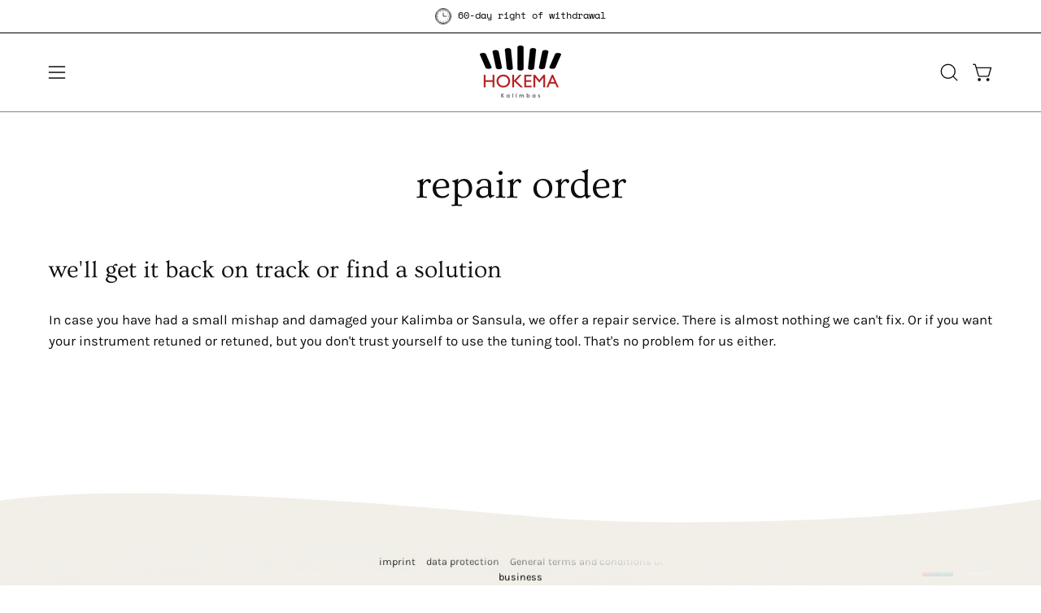

--- FILE ---
content_type: text/css
request_url: https://www.hokema.de/cdn/shop/t/23/assets/section-header-navigation.css?v=80269463823002851541750339411
body_size: 3065
content:
.nav{--icon-size: 26px;--inner: 15px;font-family:var(--FONT-STACK-NAV);font-style:var(--FONT-STYLE-NAV);font-size:calc(1rem * var(--adjust-nav));cursor:default;list-style:none;display:flex;align-items:stretch;position:absolute;top:0;left:0;right:0;height:100%;width:100%;z-index:0}@media only screen and (min-width: 1024px){.nav{padding-right:var(--gutter);padding-left:var(--gutter)}}.nav p{font-size:inherit}@media (pointer: coarse){.site-header:not(.js__header__clone) .nav--default{display:none}}@media only screen and (max-width: 767px){.site-header[data-header-in-editor]:not(.js__header__clone) .nav--default{display:none}}.site-header--nav-left .nav--default{justify-content:flex-start;padding-left:calc(var(--gutter) - var(--inner))}.site-header--nav-right .nav--default{justify-content:flex-end}.site-header--nav-center .nav--default{justify-content:center}.site-header--compress .nav{justify-content:flex-end}.site-header--compress .nav .menu__item{display:none}.site-header--compress .nav .menu__item--compress .menu__item--icon{display:flex}.site-header--compress .nav .menu__item--compress,.site-header--compress .nav .menu__item--mobile-search{display:flex;margin-left:auto}.site-header--compress .nav .menu__item--compress,.site-header--compress .nav .menu__item--texts{margin-right:-10px}@media only screen and (max-width: 1023px){.site-header--compress .nav .menu__item--compress{margin-right:calc(var(--gutter-mobile) - 12px)}}.nav [data-collapsible-content],.mobile-nav [data-collapsible-content]{transform:translate(calc(var(--inner) * -1))}.nav .is-expanded>[data-collapsible-content],.mobile-nav .is-expanded>[data-collapsible-content]{transform:translate(0)}.cart-indicator{fill:var(--accent);stroke:none;visibility:hidden}.cart__toggle--has-items .cart-indicator{visibility:visible}.cart__toggle--animation .cart-indicator{animation:pulse 1.7s infinite}.navlink{position:relative;display:block;padding:3px 0;text-decoration:none;z-index:10}.navlink[href="#"]{cursor:default}.menu__item>.navlink{min-height:100%}.site-header--nav-normal .navlink{font-weight:var(--FONT-WEIGHT-NAV)}.site-header--nav-bold .navlink{font-weight:var(--FONT-WEIGHT-NAV-BOLD)}.site-header--nav-bold .navlink--grandchild{font-weight:var(--FONT-WEIGHT-NAV)}.navlink--toplevel{display:flex;align-items:center;padding:var(--inner);font-size:calc(1rem * var(--adjust-nav-top-level));transition:color .2s ease}.navlink--toplevel>.navtext,.navlink--icon .navtext,.grandparent .navlink--child>.navtext{position:relative;display:inline-block;text-decoration:none!important}.navlink--toplevel>.navtext:before,.navlink--toplevel>.navtext:after,.navlink--icon .navtext:before,.navlink--icon .navtext:after,.grandparent .navlink--child>.navtext:before,.grandparent .navlink--child>.navtext:after{content:"";position:absolute;left:0;bottom:-.1rem;width:100%;height:var(--BORDER-WIDTH);display:block;background:var(--btn-text, var(--text));transition:none;pointer-events:none}.navlink--toplevel>.navtext:before,.navlink--icon .navtext:before,.grandparent .navlink--child>.navtext:before{transform:scaleX(0);transform-origin:left}.navlink--toplevel>.navtext:after,.navlink--icon .navtext:after,.grandparent .navlink--child>.navtext:after{transform-origin:right}.no-touch .navlink--toplevel>.navtext:hover,.no-touch .navlink--icon .navtext:hover,.no-touch .grandparent .navlink--child>.navtext:hover{background:transparent;border:0}.no-touch .navlink--toplevel>.navtext:hover:before,.no-touch .navlink--toplevel>.navtext:hover:after,.no-touch .navlink--icon .navtext:hover:before,.no-touch .navlink--icon .navtext:hover:after,.no-touch .grandparent .navlink--child>.navtext:hover:before,.no-touch .grandparent .navlink--child>.navtext:hover:after{transition:transform 1.1s cubic-bezier(.19,1,.22,1);transform:scaleX(0)}.no-touch .navlink--toplevel>.navtext:hover:before,.no-touch .navlink--icon .navtext:hover:before,.no-touch .grandparent .navlink--child>.navtext:hover:before{transform:scaleX(1);transition-delay:.25s}.navlink--toplevel>.navtext:after,.navlink--icon .navtext:after,.grandparent .navlink--child>.navtext:after{opacity:0}.grandparent .navlink--dot>.navtext,.navlink--dot>.navtext{pointer-events:none}.grandparent .navlink--dot>.navtext:before,.navlink--dot>.navtext:before{display:none}.grandparent .navlink--dot>.navtext:after,.navlink--dot>.navtext:after{border-radius:100%;width:3px;height:3px;left:50%;bottom:-.25rem;transform-origin:center;transform:translate(-50%) scale(.25)}.search-opened .menu__item>details>.search-popdown__toggle>.navtext:before,.search-opened .menu__item>details>.search-popdown__toggle>.navtext:after,.menu__item:hover>details>.navlink>.navtext:before,.menu__item:hover>details>.navlink>.navtext:after,.menu__item:hover>.navlink>.navtext:before,.menu__item:hover>.navlink>.navtext:after,.menu__item.is-visible>.navlink>.navtext:before,.menu__item.is-visible>.navlink>.navtext:after,.grandparent .navlink--child:hover>.navtext:before,.grandparent .navlink--child:hover>.navtext:after{transition:transform 1.1s cubic-bezier(.19,1,.22,1)}.search-opened .menu__item>details>.search-popdown__toggle>.navtext:before,.menu__item:hover>details>.navlink>.navtext:before,.menu__item:hover>.navlink>.navtext:before,.menu__item.is-visible>.navlink>.navtext:before,.grandparent .navlink--child:hover>.navtext:before{transform:scaleX(1);transition-delay:.25s}.search-opened .menu__item>details>.search-popdown__toggle>.navtext:after,.menu__item:hover>details>.navlink>.navtext:after,.menu__item:hover>.navlink>.navtext:after,.menu__item.is-visible>.navlink>.navtext:after,.grandparent .navlink--child:hover>.navtext:after{transform:scaleX(0);opacity:1}.search-opened .menu__item>details>.search-popdown__toggle.navlink--dot>.navtext:after,.menu__item:hover>details>.navlink--dot>.navtext:after,.menu__item:hover>.navlink--dot>.navtext:after,.menu__item.is-visible>.navlink--dot>.navtext:after,.grandparent .navlink--dot:hover>.navtext:after{transform:translate(-50%) scale(1)}.navlink--highlight{color:var(--highlight)}.navlink--highlight .navtext:after,.navlink--highlight .navtext:before{background:var(--highlight)!important}.navtext__custom-badge,.mobile-navlink__custom-badge{display:inline-block;margin-inline-start:7px;color:var(--custom-badge-text-color);background:var(--custom-badge-bg-color);padding:3px 5px}.navlink--child,.navlink--grandchild{transition:color .25s ease}.navlink--icon{padding:8px;display:flex;align-items:center;transition:color .2s ease}.menu__item--texts .navlink--icon{font-family:var(--FONT-STACK-NAV);font-style:var(--FONT-STYLE-NAV);font-size:calc(1rem * var(--adjust-nav-top-level));padding:var(--inner)}.navlink--icon .icon{width:var(--icon-size);height:var(--icon-size);pointer-events:none;stroke-width:calc(var(--STROKE-WIDTH) - 4px)}.site-header--nav-normal .navlink--icon .icon{stroke-width:calc(var(--STROKE-WIDTH) - 2px)}.site-header--nav-bold .navlink--icon .icon{stroke-width:var(--STROKE-WIDTH)}.navtext{position:relative;display:block}.navlink--icon .navtext{pointer-events:none}.menu__items{display:flex;align-items:stretch;justify-content:center}.menu__items--secondary{height:100%}.menu__items--secondary .grandparent .header__dropdown{width:calc(100vw - var(--scrollbar-width));left:auto;right:calc(-1 * var(--gutter-mobile) + 10px)}@media only screen and (min-width: 1024px){.menu__items--secondary .grandparent .header__dropdown{right:calc(-1 * var(--gutter) + 10px)}}.menu__item{display:flex;align-items:center;margin:0}.megamenu-opened .menu__item:has(.localization-form){z-index:15}.menu__item--mobile-search{display:none}.menu__item--has-items{position:relative;padding-bottom:15px;margin-bottom:-15px}.menu__item--has-items:hover{z-index:3}.menu__item--texts .menu__item--icon{height:100%}.js__header__clone{position:absolute;min-width:1400px;transform:translateY(-5000px);visibility:hidden}.menu__item--icons{position:relative;z-index:12;display:flex;align-items:center;margin:0 -10px 0 25px}@media only screen and (max-width: 1023px){.menu__item--icons{margin-right:10px}}.menu__item--icons.menu__item--secondary{margin-left:0}.menu__item--icons.menu__item--secondary .menu__items--secondary{margin-right:25px}.site-header--nav-left .menu__item--icons,.site-header--nav-center .menu__item--icons{position:absolute;top:0;right:var(--gutter);height:100%;display:flex;align-items:center;justify-content:flex-end;margin-right:-10px}@media only screen and (max-width: 1023px){.site-header--nav-left .menu__item--icons,.site-header--nav-center .menu__item--icons{right:var(--gutter-mobile)}}.menu__item--compress{display:none;align-items:center;justify-content:flex-end}.header__dropdown{--text: var(--COLOR-TEXT);position:absolute;top:100%;background:transparent;line-height:22px;margin:0;text-align:left;visibility:hidden;-webkit-backface-visibility:hidden;backface-visibility:hidden;transition:visibility .5s;pointer-events:none}.menu__item.is-visible .header__dropdown{visibility:visible;pointer-events:all;z-index:14}.menu__item.is-visible .header__dropdown:after{--adjust-font-size: calc(1.5rem * var(--adjust-nav) / 2);position:absolute;content:"";top:auto;bottom:100%;left:0;right:0;height:calc(var(--header-height) / 2 - var(--adjust-font-size))}.has-scrolled .menu__item.is-visible .header__dropdown:after{height:calc(var(--header-sticky-height) / 2 - var(--adjust-font-size))}.header__dropdown__wrapper{overflow-y:auto;max-height:calc(100vh - var(--header-height));transform:translateY(-10px);opacity:0;transition:transform .2s,opacity .1s}.menu__item.is-visible .header__dropdown__wrapper{transform:translateY(0);opacity:1;transition-delay:.15s}.has-scrolled .header__dropdown__wrapper{max-height:calc(100vh - var(--header-sticky-height))}.dropdown__family{display:flex;flex-direction:column;padding-bottom:10px;font-size:calc(1rem * var(--adjust-nav))}.header__dropdown__image{position:relative;letter-spacing:initial;opacity:0;transition:opacity .75s ease}@media only screen and (min-width: 1024px){.header__dropdown__image{max-height:50vh}}@media only screen and (min-width: 1024px){.header__dropdown__image .background-size-cover{max-height:50vh}}.header__dropdown__image .hero__title{color:var(--white);font-size:calc(1.5rem * var(--adjust-heading));margin:0}.header__dropdown__image .hero__description{margin:0;color:var(--white)}.header__dropdown__image .hero__content{padding:30px;margin:0;max-width:none}.hero__content__wrapper{display:flex;position:absolute;top:0;right:0;z-index:200;width:100%;height:100%;overflow:hidden}.link-over-image{position:absolute;width:100%;height:100%;top:0;left:0;z-index:20}.parent .header__dropdown{top:100%;min-width:180px;max-width:320px;background:var(--bg);font-size:calc(.9375rem * var(--adjust-nav));transform-origin:center top;transform:scaleY(0);transition:transform .2s ease,visibility 0s .3s}.parent .header__dropdown__wrapper{transition:transform .2s,opacity .1s}.parent .header__dropdown__inner{display:flex;flex-direction:column;padding:0 2px 10px}.parent .navlink--toplevel:after{content:none}.parent .navlink--child{display:block;padding:0}.parent .navlink--child>span{display:block;padding:6px var(--inner);transition:background .25s ease}.parent .navlink--child:hover>span{background:var(--text-alpha-5)}.parent.is-visible .header__dropdown{z-index:14;transform:scaleY(1);transition:transform .2s ease,visibility 0s}.parent.is-visible .header__dropdown__wrapper{transition:transform .1s .1s,opacity .2s .1s}:not(.has-scrolled) .site-header--transparent .parent.is-visible .header__dropdown{transition:transform .2s ease .1s,visibility 0s}:not(.has-scrolled) .site-header--transparent .parent.is-visible .header__dropdown__wrapper{transition:transform .1s .25s,opacity .1s .25s}.navlink--image .image-fill{opacity:0;transition:opacity .75s ease}.navlink--image .background-size-cover,.header__dropdown__image .background-size-cover{transform:scale(1.06);transform-origin:bottom center;transition:transform .75s ease;will-change:transform;-webkit-backface-visibility:hidden;backface-visibility:hidden}.is-visible .navlink--image .image-fill,.is-visible .header__dropdown__image{opacity:1}.is-visible .navlink--image .background-size-cover,.is-visible .header__dropdown__image .background-size-cover{transform:scale(1);transition:transform 1.5s ease}.grandparent .header__dropdown{width:100%;max-width:100vw;left:0;z-index:-1}.site-header--has-border .grandparent .header__dropdown:before{content:"";position:absolute;z-index:15;top:0;left:0;width:100%;height:var(--BORDER-WIDTH);background:var(--border-color);opacity:0;transition:opacity .2s .1s ease,background .3s ease}.grandparent .header__dropdown__wrapper{padding:50px 0}.grandparent .header__dropdown__inner{display:flex;justify-content:space-between;margin:0 auto}.grandparent .header__grandparent__links{flex:3;display:grid;align-content:start;row-gap:1.5em;margin-left:calc(var(--gutter) / 2)}.grandparent .menu__block--narrow,.grandparent .menu__block--wide,.grandparent .dropdown__family{margin-right:calc(var(--gutter) / 2)}.grandparent .menu__block--narrow{flex:1}.grandparent .menu__block--wide{flex:3}.grandparent .navlink--child,.grandparent .navlink--grandchild{display:inline-block;will-change:transform;margin-right:auto;padding-right:5px}.grandparent .navlink--child>.navtext{display:inline-block;position:relative;font-size:calc(1.25rem * var(--adjust-nav))}.grandparent .navlink--grandchild>.navtext{transition:opacity .3s ease}.grandparent .navlink--grandchild:hover>.navtext{opacity:.65}.grandparent .navlink--child{margin-bottom:5px}.grandparent .navlink--image{display:block;width:100%;padding-top:0}.grandparent .navlink--image .image-fill{margin:0 0 20px}.grandparent--all-images .header__dropdown__wrapper{padding-left:calc(var(--gutter) / 2)}.grandparent.no-images .header__dropdown__links{padding-bottom:var(--inner)}.grandparent.no-images .header__dropdown__inner{width:calc(var(--wrapper-width) + var(--gutter) / 2)}@media only screen and (min-width: 1024px){.grandparent.no-images.kids-1 .header__dropdown__inner{width:calc(28.75vw - var(--scrollbar-width) - var(--gutter))}}@media only screen and (min-width: 1024px){.grandparent.no-images.kids-2 .header__dropdown__inner{width:calc(50vw - var(--scrollbar-width) - var(--gutter))}}@media only screen and (min-width: 1024px){.grandparent.no-images.kids-3 .header__dropdown__inner{width:calc(75vw - var(--scrollbar-width) - var(--gutter))}}@media only screen and (min-width: 1024px){.grandparent.no-images.kids-4 .header__dropdown__inner{width:calc(100vw - var(--scrollbar-width) - var(--gutter))}}.grandparent.kids-1 .header__grandparent__links{grid-template-columns:repeat(1,minmax(0,1fr))}.grandparent.kids-2 .header__grandparent__links{grid-template-columns:repeat(2,minmax(0,1fr))}.grandparent.kids-3 .header__grandparent__links{grid-template-columns:repeat(3,minmax(0,1fr))}.grandparent.kids-4 .header__grandparent__links{grid-template-columns:repeat(4,minmax(0,1fr))}.grandparent.kids-5 .header__grandparent__links,.grandparent.kids-6 .header__grandparent__links,.grandparent.kids-7 .header__grandparent__links,.grandparent.kids-8 .header__grandparent__links,.grandparent.kids-9 .header__grandparent__links,.grandparent.kids-10 .header__grandparent__links,.grandparent.kids-11 .header__grandparent__links,.grandparent.kids-12 .header__grandparent__links,.grandparent.kids-13 .header__grandparent__links,.grandparent.kids-14 .header__grandparent__links,.grandparent.kids-15 .header__grandparent__links,.grandparent.kids-16 .header__grandparent__links,.grandparent.kids-17 .header__grandparent__links,.grandparent.kids-18 .header__grandparent__links,.grandparent.kids-19 .header__grandparent__links,.grandparent.kids-20 .header__grandparent__links{grid-template-columns:repeat(5,minmax(0,1fr))}[class*=images-].grandparent.kids-4 .header__grandparent__links,[class*=images-].grandparent.kids-5 .header__grandparent__links,[class*=images-].grandparent.kids-6 .header__grandparent__links,[class*=images-].grandparent.kids-7 .header__grandparent__links,[class*=images-].grandparent.kids-8 .header__grandparent__links,[class*=images-].grandparent.kids-9 .header__grandparent__links,[class*=images-].grandparent.kids-10 .header__grandparent__links,[class*=images-].grandparent.kids-11 .header__grandparent__links,[class*=images-].grandparent.kids-12 .header__grandparent__links,[class*=images-].grandparent.kids-13 .header__grandparent__links,[class*=images-].grandparent.kids-14 .header__grandparent__links,[class*=images-].grandparent.kids-15 .header__grandparent__links,[class*=images-].grandparent.kids-16 .header__grandparent__links,[class*=images-].grandparent.kids-17 .header__grandparent__links,[class*=images-].grandparent.kids-18 .header__grandparent__links,[class*=images-].grandparent.kids-19 .header__grandparent__links,[class*=images-].grandparent.kids-20 .header__grandparent__links{grid-template-columns:repeat(2,minmax(0,1fr))}[class*=images-].grandparent .dropdown__family{max-width:calc(var(--wrapper-width) / 5 * 2)}.grandparent.kids-2.images-1 .header__grandparent__links{grid-template-columns:repeat(2,minmax(0,1fr))}.grandparent.kids-3.images-1 .header__grandparent__links,.grandparent.kids-4.images-1 .header__grandparent__links,.grandparent.kids-5.images-1 .header__grandparent__links,.grandparent.kids-6.images-1 .header__grandparent__links,.grandparent.kids-7.images-1 .header__grandparent__links,.grandparent.kids-8.images-1 .header__grandparent__links,.grandparent.kids-9.images-1 .header__grandparent__links,.grandparent.kids-10.images-1 .header__grandparent__links,.grandparent.kids-11.images-1 .header__grandparent__links,.grandparent.kids-12.images-1 .header__grandparent__links,.grandparent.kids-13.images-1 .header__grandparent__links,.grandparent.kids-14.images-1 .header__grandparent__links,.grandparent.kids-15.images-1 .header__grandparent__links,.grandparent.kids-16.images-1 .header__grandparent__links,.grandparent.kids-17.images-1 .header__grandparent__links,.grandparent.kids-18.images-1 .header__grandparent__links,.grandparent.kids-19.images-1 .header__grandparent__links,.grandparent.kids-20.images-1 .header__grandparent__links{grid-template-columns:repeat(3,minmax(0,1fr))}.grandparent.images-2 .header__grandparent__links,.grandparent.images-2 .menu__block--wide{flex:2}.grandparent.grandparent--all-images .header__grandparent__links{flex:0}.grandparent.grandparent--all-images.images-1 .menu__block--narrow{flex-grow:0;flex-basis:50%}.mobile-menu{position:absolute;top:0;right:0;bottom:0;display:none;align-items:center;justify-content:flex-end;color:var(--text);touch-action:manipulation;padding-right:calc(var(--gutter) - 12px)}@media (pointer: coarse){.mobile-menu{display:flex}}@media only screen and (max-width: 1023px){.mobile-menu{padding-right:8px}}@media only screen and (max-width: 767px){[data-header-in-editor] .mobile-menu{display:flex}}.mobile-menu__button{position:relative;z-index:5;display:none;align-items:center;justify-content:center;color:var(--text);touch-action:manipulation;width:44px;height:44px;padding:8px}.mobile-menu__button .icon{stroke-width:calc(var(--STROKE-WIDTH) - 4px)}.site-header--nav-normal .mobile-menu__button .icon{stroke-width:calc(var(--STROKE-WIDTH) - 2px)}.site-header--nav-bold .mobile-menu__button .icon{stroke-width:var(--STROKE-WIDTH)}@media (pointer: coarse){.mobile-menu__button{display:flex}}@media only screen and (max-width: 767px){[data-header-in-editor] .mobile-menu__button{display:flex}}.mobile-menu__button .icon-search{transform:translate(2px)}.mobile-menu__button--burger{position:absolute;top:50%;left:calc(var(--gutter) - 12px);margin-top:-22px;margin-right:0}@media only screen and (max-width: 1023px){.mobile-menu__button--burger{left:8px}}.site-header--compress .mobile-menu__button--burger{display:flex}.cart__toggle{position:relative;font-size:calc(.875rem * var(--adjust-body));white-space:nowrap}.mobile-nav{--sublist-padding: 8px;--line-height: 1.4;line-height:var(--line-height);font-family:var(--FONT-STACK-NAV);font-style:var(--FONT-STYLE-NAV);margin:10px 0 0}.drawer--nav .mobile-nav{margin:0}.mobile-nav--weight-normal{font-weight:var(--FONT-WEIGHT-NAV)}.mobile-nav--weight-bold{font-weight:var(--FONT-WEIGHT-NAV-BOLD)}.mobile-nav--weight-bold .mobile-navlink--level-3{font-weight:var(--FONT-WEIGHT-NAV)}.mobile-nav--bottom{margin-top:20px}.mobile-nav__sublist{margin:0;padding:5px 0}.mobile-nav__sub-sublist{position:relative;padding:0;margin:0;overflow:hidden}.mobile-nav__sub-sublist:before{content:"";position:absolute;top:var(--sublist-padding);bottom:var(--sublist-padding);left:45px;width:var(--BORDER-WIDTH);background:currentcolor}.mobile-menu__item{position:relative;overflow:hidden;margin:0;list-style:none}.mobile-menu__item--level-1>.mobile-dropdown{margin-top:var(--mobile-dropdown-margin-top, 0)}.mobile-menu__item--has-items{display:flex;align-items:stretch;justify-content:flex-start;flex-wrap:wrap}.mobile-menu__item--has-items>.mobile-navlink{width:calc(100% - 60px)}.mobile-navlink{display:block;width:100%}.mobile-navlink--highlight{color:var(--highlight)}.mobile-navlink--level-1{font-size:calc(1.5rem * var(--adjust-nav-top-level));padding:var(--link-item-level-1-padding, 5px) var(--inner)}.mobile-navlink--level-2{font-size:calc(1rem * var(--adjust-nav));padding:var(--link-item-level-2-padding, 5px) 5px var(--link-item-level-2-padding, 5px) var(--inner)}.mobile-navlink--level-3{font-size:calc(1rem * var(--adjust-nav));padding:var(--link-item-level-3-padding, 5px) 5px var(--link-item-level-3-padding, 5px) 65px}.mobile-navlink--small{font-size:calc(1rem * var(--adjust-nav));padding:5px 5px 5px var(--inner)}.drawer--nav .mobile-navlink--small{padding:5px 0}.mobile-navlink--image{display:flex;align-items:center}.mobile-nav__trigger{width:52px;margin:0 0 0 auto}.mobile-nav__trigger--level-2{align-self:center}.mobile-navlink__image{flex:0 0 74px;border-radius:var(--radius);margin-right:8px;overflow:hidden;perspective:1px}.body--rounded-corners .navlink--image .image-fill,.body--rounded-corners .header__dropdown__image,.body--rounded-corners .parent>.header__dropdown{border-radius:var(--radius);overflow:hidden}.body--rounded-corners .header__dropdown__image{transform:translateZ(0)}.body--rounded-corners .navtext__custom-badge,.body--rounded-corners .mobile-navlink__custom-badge{border-radius:var(--radius-small)}.body--rounded-corners .parent>.header__dropdown{border-top-left-radius:0;border-top-right-radius:0}body:not(.no-outline) .menu__item:focus>.navlink{outline:-webkit-focus-ring-color auto 5px}body:not(.no-outline) .navlink--child:focus{outline:-webkit-focus-ring-color inset 1px}body:not(.no-outline) .mobile-menu__item:focus-within{overflow:initial}.no-js .header__dropdown{background:var(--bg);transform:scaleY(0);transform-origin:center top;transition:transform .4s ease-out,visibility 0s .5s}.no-js .menu__item.parent:focus-within .header__dropdown,.no-js .menu__item.grandparent:focus-within .header__dropdown,.no-js .menu__item.parent:hover .header__dropdown,.no-js .menu__item.grandparent:hover .header__dropdown{visibility:visible;transform:scaleY(1);transition:transform .4s ease .1s,visibility 0s;pointer-events:all}.no-js .menu__item.parent:focus-within .header__dropdown__wrapper,.no-js .menu__item.grandparent:focus-within .header__dropdown__wrapper,.no-js .menu__item.parent:hover .header__dropdown__wrapper,.no-js .menu__item.grandparent:hover .header__dropdown__wrapper{transform:translateY(0);opacity:1;transition-delay:.3s}.no-js .menu__item.parent:focus-within .navlink>.navtext:after,.no-js .menu__item.grandparent:focus-within .navlink>.navtext:after,.no-js .menu__item.parent:hover .navlink>.navtext:after,.no-js .menu__item.grandparent:hover .navlink>.navtext:after{opacity:1}.no-js .navlink--toplevel:focus+.header__dropdown{visibility:visible;transform:scaleY(1);transition:transform .4s .1s,visibility 0s;pointer-events:all}.no-js .navlink--image .image-fill,.no-js .header__dropdown__image{opacity:1}.no-js .navlink--image .background-size-cover,.no-js .mobile-nav [data-collapsible-content],.no-js .nav [data-collapsible-content]{transform:none}
/*# sourceMappingURL=/cdn/shop/t/23/assets/section-header-navigation.css.map?v=80269463823002851541750339411 */


--- FILE ---
content_type: application/x-javascript; charset=utf-8
request_url: https://bundler.nice-team.net/app/shop/status/hokema-kalimbas.myshopify.com.js?1768507964
body_size: -178
content:
var bundler_settings_updated='1746712166';